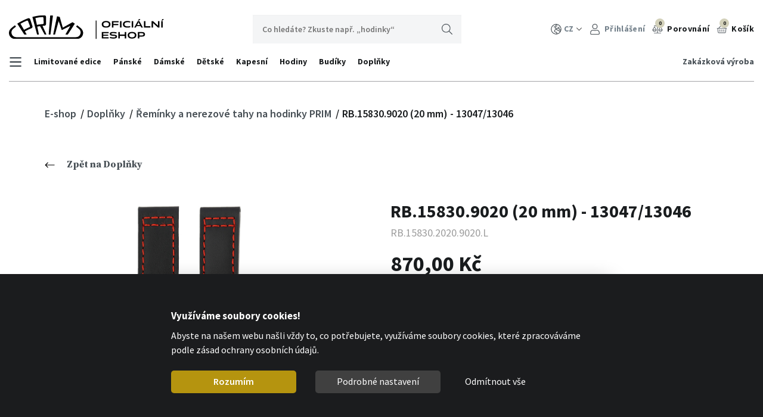

--- FILE ---
content_type: text/html; charset=utf-8
request_url: https://eshop.prim-hodinky.cz/rb-15830-9020-20-mm-13047-13046?variantId=10101
body_size: 10742
content:
<!DOCTYPE html>
<html lang="cs">
<head>
    <meta charset="utf-8">
    <meta http-equiv="X-UA-Compatible" content="IE=edge">
    <meta name="viewport" content="width=device-width, initial-scale=1, shrink-to-fit=no">
        <meta name="description" content="Originální kožený řemínek v černé barvě s červeným prošitím.&amp;nbsp;">
    <meta name="keywords" content="oficiální, e-shop, hodinky, hodiny, budíky, PRIM">
    <meta name="robots" content="index, follow">
    <meta name="author" content="ESMEDIA Interactive">
    <link rel="preconnect" href="https://fonts.gstatic.com" crossorigin>
        <link rel="canonical" href="https://eshop.prim-hodinky.cz/rb-15830-9020-20-mm-13047-13046?variantId=10101">

    <title>RB.15830.9020 (20 mm) - 13047/13046 | Oficiální e-shop výrobce hodinek PRIM</title>
<meta property="og:url" content="https://eshop.prim-hodinky.cz/rb-15830-9020-20-mm-13047-13046?variantId=10101">
<meta property="og:title" content="RB.15830.9020 (20 mm) - 13047/13046">
<meta property="og:description" content="Originální kožený řemínek v černé barvě s červeným prošitím.&amp;nbsp;">
<meta property="og:site_name" content="Oficiální e-shop výrobce hodinek PRIM">
<meta property="og:image" content="https://eshop.prim-hodinky.cz/uploads/variant/10101/pic/6311.jpg">

        <link rel="apple-touch-icon" sizes="144x144" href="/images/favicon-prim/apple-touch-icon.png">
        <link rel="icon" type="image/png" sizes="32x32" href="/images/favicon-prim/favicon-32x32.png">
        <link rel="icon" type="image/png" sizes="16x16" href="/images/favicon-prim/favicon-16x16.png">
        <link rel="manifest" href="/images/favicon-prim/site.webmanifest">
        <link rel="mask-icon" href="/images/favicon-prim/safari-pinned-tab.svg" color="#d3d1ba">
        <link rel="shortcut icon" href="/images/favicon-prim/favicon.ico">
        <meta name="msapplication-TileColor" content="#d3d1ba">
        <meta name="msapplication-config" content="/images/favicon/browserconfig.xml">
        <meta name="theme-color" content="#d3d1ba">
        <meta name="apple-mobile-web-app-title" content="Hodinky Prim">
        <meta name="application-name" content="Hodinky Prim">

        <link rel="stylesheet" href="/FrontModule/dist/appPrim.css?1761826517">

    <link rel="preload" as="style" href="https://fonts.googleapis.com/css?family=Source+Sans+Pro:300,400,600,700&amp;subset=latin-ext&display=fallback">
    <link rel="stylesheet" href="https://fonts.googleapis.com/css?family=Source+Sans+Pro:300,400,600,700&amp;subset=latin-ext&display=fallback" media="print" onload="this.media='all'">
    <noscript>
        <link rel="stylesheet" href="https://fonts.googleapis.com/css?family=Source+Sans+Pro:300,400,600,700&amp;subset=latin-ext&display=fallback">
    </noscript>

    <link rel="preload" as="style" href="https://fonts.googleapis.com/css2?family=Source+Serif+Pro:wght@400;700&display=swap">
    <link rel="stylesheet" href="https://fonts.googleapis.com/css2?family=Source+Serif+Pro:wght@400;700&display=swap" media="print" onload="this.media='all'">
    <noscript>
        <link rel="stylesheet" href="https://fonts.googleapis.com/css2?family=Source+Serif+Pro:wght@400;700&display=swap">
    </noscript>

<div id="snippet--analytics">    <!-- Google Tag Manager -->
    <script>(function(w,d,s,l,i){w[l]=w[l]||[];w[l].push({'gtm.start':
    new Date().getTime(),event:'gtm.js'});var f=d.getElementsByTagName(s)[0],
    j=d.createElement(s),dl=l!='dataLayer'?'&l='+l:'';j.async=true;j.src=
    'https://www.googletagmanager.com/gtm.js?id='+i+dl;f.parentNode.insertBefore(j,f);
    })(window,document,'script','dataLayer','GTM-N7D5DPB2');</script>
    <!-- End Google Tag Manager -->
    <meta name="facebook-domain-verification" content="jrpd83yblwk9k68yc39v36gir4cs6m">
</div>

<div id="snippet--headerScripts">        
</div>
</head>
<body>
    <!-- Google Tag Manager (noscript) -->
    <noscript><iframe src="https://www.googletagmanager.com/ns.html?id=GTM-N7D5DPB2"
    height="0" width="0" style="display:none;visibility:hidden"></iframe></noscript>
    <!-- End Google Tag Manager (noscript) -->

<header class="header">
        <div class="container-fluid">
        <div class="header__main">
                <a class="logo logo--prim" href="/">
                    <svg class="icon">
                        <title>PRIM-HODINKY.cz</title>
                        <use xlink:href="#logoprim"></use>
                    </svg>
                </a>
            <div class="search js-search">
                <form method="get" action="/vyhledavani" id="frm-searchForm">
                    <input placeholder="Co hledáte? Zkuste např. „hodinky“" type="text" name="query" id="frm-searchForm-query" required data-nette-rules='[{"op":":filled","msg":"Položka Vyhledávaná fráze je povinná."}]'>
                    <button class="btn btn-search" type="submit">
                        Hledat
                        <svg class="icon">
                            <use xlink:href="#search"></use>
                        </svg>
                    </button>
<input type="hidden" name="_do" value="searchForm-submit"><!--[if IE]><input type=IEbug disabled style="display:none"><![endif]-->
                </form>
            </div>
            <nav class="nav-user">
<div id="snippet--headerCart">                    <ul>
                        <li class="nav-user__item">
                            <button class="item" type="button" id="dropdownLang" data-toggle="dropdown" aria-haspopup="true" aria-expanded="false">
                                <svg class="icon"><use xlink:href="#lang"></use></svg>CZ<svg class="arrow"><use xlink:href="#abottom"></use></svg>
                            </button>
                            <div class="dropdown-menu" aria-labelledby="dropdownLang">
                                    <a class="dropdown-item" href="/rb-15830-9020-20-mm-13047-13046?lang=sk&amp;do=changeLang&amp;variantId=10101">SK</a>
                                    <a class="dropdown-item" href="/rb-15830-9020-20-mm-13047-13046?lang=pl&amp;do=changeLang&amp;variantId=10101">PL</a>
                                    <a class="dropdown-item" href="/rb-15830-9020-20-mm-13047-13046?lang=hu&amp;do=changeLang&amp;variantId=10101">HU</a>
                                    <a class="dropdown-item" href="/rb-15830-9020-20-mm-13047-13046?lang=en&amp;do=changeLang&amp;variantId=10101">EN</a>
                            </div>
                        </li>
                        <li class="nav-user__item">
                                <a class="item" href="/prihlaseni">
                                    <svg class="icon"><use xlink:href="#user"></use></svg>
                                    Přihlášení
                                </a>
                        </li>
                        <li class="nav-user__item nav-user__item--dark">
                            <a class="item" href="/product/comparison/">
                                <div class="icon-wrapper">
                                    <div class="amount">0</div>
                                    <svg class="icon"><use xlink:href="#comparison"></use></svg>
                                </div>
                                Porovnání
                            </a>
                        </li>
                        <li class="nav-user__item nav-user__item--dark cart-hover-btn">
                            <a class="item pr-0 mr-0" href="/objednavka/kosik">
                                <div class="icon-wrapper">
                                    <div class="amount">0</div>
                                    <svg class="icon"><use xlink:href="#cart"></use></svg>
                                </div>
                                Košík
                            </a>
                            <div class="cart-hover">
                                <a href="/objednavka/kosik">
                                    <svg class="icon">
                                        <use xlink:href="#cart"></use>
                                    </svg>
                                </a>
                                <div class="text">
                                        <span class="price">0,00 Kč</span>
                                    <span class="quantity">Položek: 0</span>
                                </div>
                            </div>
                        </li>
                        <li class="nav-user__item nav-user__item--dark d-block d-lg-none">
                            <button class="item show-search-btn js-show-search-btn">
                                <svg class="icon"><use xlink:href="#search"></use></svg>
                                <div class="close">x</div>
                            </button>
                        </li>
                    </ul>
</div>
            </nav>
            <div class="d-flex d-block d-sm-none">
                <button class="nav-user-link" type="button" data-toggle="modal" data-target="#navUserMobile" aria-controls="navUserMobile" aria-expanded="false" aria-label="Tlačítko navigace">
                    <div class="icon"><span></span><span></span><span></span><span></span></div>
                </button>
                <button class="show-search-btn js-show-search-btn">
                    <svg class="icon"><use xlink:href="#search"></use></svg>
                    <div class="close">x</div>
                </button>
            </div>
            <div class="modal modal--user fade" id="navUserMobile" tabindex="-1" role="dialog" aria-labelledby="navUserMobile" aria-hidden="true">
                <div class="modal-dialog" role="document">
                    <div class="modal-content">
                        <nav class="nav-user-mobile">
                            <ul>
                                <li class="nav-user__item nav-user__item--sm">
                                        <a href="/prihlaseni">
                                            <svg class="icon">
                                                <use xlink:href="#user"></use>
                                            </svg>
                                            Přihlášení
                                        </a>
                                </li>
                                <li class="nav-user__item nav-user__item--sm">
                                    <a href="/objednavka/kosik">
                                        <svg class="icon"><use xlink:href="#cart"></use></svg>Košík
                                    </a>
                                </li>
                                <li class="nav-user__item nav-user__item--sm">
                                    <a href="/product/comparison/">
                                        <svg class="icon"><use xlink:href="#comparison"></use></svg>Porovnání
                                    </a>
                                </li>
                                <li class="nav-user__item">
                                    <button data-toggle="collapse" data-target="#lang-menu-mobile">
                                        <svg class="icon"><use xlink:href="#lang"></use></svg>CZ<svg class="arrow"><use xlink:href="#abottom"></use></svg>
                                    </button>
                                    <ul class="submenu-mobile collapse" id="lang-menu-mobile">
                                            <li><a href="/rb-15830-9020-20-mm-13047-13046?lang=sk&amp;do=changeLang&amp;variantId=10101">SK</a></li>
                                            <li><a href="/rb-15830-9020-20-mm-13047-13046?lang=pl&amp;do=changeLang&amp;variantId=10101">PL</a></li>
                                            <li><a href="/rb-15830-9020-20-mm-13047-13046?lang=hu&amp;do=changeLang&amp;variantId=10101">HU</a></li>
                                            <li><a href="/rb-15830-9020-20-mm-13047-13046?lang=en&amp;do=changeLang&amp;variantId=10101">EN</a></li>
                                    </ul>
                                </li>
                            </ul>
                        </nav>
                        <button class="close" data-dismiss="modal"><svg class="icon"><use xlink:href="#close"></use></svg></button>
                    </div>
                </div>
            </div>
        </div>
        <nav class="nav-categories">
            <button class="nav-categories-link collapsed" type="button" data-toggle="collapse" data-target="#navCategories" aria-controls="navCategories" aria-expanded="false" aria-label="Tlačítko navigace">
                <div class="text">Nabídka produktů</div>
                <svg class="icon">
                    <use xlink:href="#abottom"></use>
                </svg>
            </button>
            <div class="collapse d-md-flex justify-content-between nav-categories-wrapper" id="navCategories">
                <ul class="navbar-nav">
                    <li class="nav-categories__item nav-categories__item--prim">
                        <a class="nav-link nav-link-collapse collapsed" href="" data-target="#navCategoriesSubmenu-500" draggable="false">
                            <svg class="bars"><use xlink:href="#bars"></use></svg>
                        </a>
                        <div class="submenu" id="navCategoriesSubmenu-500" data-parent="#navCategories">
                            <div class="title title--nolink">Firma</div>
                            <ul>
                                <li class="submenu-item"><a href="/informace/o-nas">O nás</a></li>
                                <li class="submenu-item"><a href="/informace/zakazkova-vyroba">Zakázková výroba</a></li>
                                <li class="submenu-item"><a href="/informace/kontakt">Kontakt</a></li>
                                <li class="submenu-item"><a href="/informace/katalogy">Katalogy</a></li>
                            </ul>
                            <div class="triangle-top"></div>
                        </div>
                    </li>
                        <li class="nav-categories__item nav-categories__item--prim">
                                <a class="nav-link" draggable="false" href="/kategorie/limitovane-edice-prim">
                                    Limitované edice
                                </a>
                        </li>
                        <li class="nav-categories__item nav-categories__item--prim">
                                <a class="nav-link nav-link-collapse collapsed" data-target="#navCategoriesSubmenu-2" draggable="false" href="/kategorie/panske">
                                    Pánské
                                </a>
                                <div class="submenu" id="navCategoriesSubmenu-2" data-parent="#navCategories">
                                    <div class="submenu-row">
                                            <div class="submenu-col submenu-col--prim">
                                                <div class="title">
                                                    <a href="/kategorie/klasicke-panske">
                                                        Klasické pánské
                                                    </a>
                                                </div>
                                            </div>
                                            <div class="submenu-col submenu-col--prim">
                                                <div class="title">
                                                    <a href="/kategorie/chronografy">
                                                        Chronografy
                                                    </a>
                                                </div>
                                            </div>
                                            <div class="submenu-col submenu-col--prim">
                                                <div class="title">
                                                    <a href="/kategorie/sportovni-panske">
                                                        Sportovní pánské
                                                    </a>
                                                </div>
                                            </div>
                                            <div class="submenu-col submenu-col--prim">
                                                <div class="title">
                                                    <a href="/kategorie/automaty">
                                                        Automaty
                                                    </a>
                                                </div>
                                            </div>
                                            <div class="submenu-col submenu-col--prim">
                                                <div class="title">
                                                    <a href="/kategorie/panske-hodinky-prim-manufacture">
                                                        PRIM Manufacture
                                                    </a>
                                                </div>
                                            </div>
                                    </div>
                                    <a class="top-category-mobile px-0 px-md-3" href="/kategorie/panske">
                                        Všechny <span>Pánské</span>
                                    </a>
                                    <div class="triangle-top"></div>
                                </div>
                        </li>
                        <li class="nav-categories__item nav-categories__item--prim">
                                <a class="nav-link nav-link-collapse collapsed" data-target="#navCategoriesSubmenu-3" draggable="false" href="/kategorie/damske">
                                    Dámské
                                </a>
                                <div class="submenu" id="navCategoriesSubmenu-3" data-parent="#navCategories">
                                    <div class="submenu-row">
                                            <div class="submenu-col submenu-col--prim">
                                                <div class="title">
                                                    <a href="/kategorie/klasicke-damske">
                                                        Klasické dámské
                                                    </a>
                                                </div>
                                            </div>
                                            <div class="submenu-col submenu-col--prim">
                                                <div class="title">
                                                    <a href="/kategorie/modni">
                                                        Módní
                                                    </a>
                                                </div>
                                            </div>
                                            <div class="submenu-col submenu-col--prim">
                                                <div class="title">
                                                    <a href="/kategorie/sportovni-damske">
                                                        Sportovní dámské
                                                    </a>
                                                </div>
                                            </div>
                                            <div class="submenu-col submenu-col--prim">
                                                <div class="title">
                                                    <a href="/kategorie/luxusni">
                                                        Luxusní
                                                    </a>
                                                </div>
                                            </div>
                                            <div class="submenu-col submenu-col--prim">
                                                <div class="title">
                                                    <a href="/kategorie/damske-hodinky-prim-manufacture">
                                                        PRIM Manufacture
                                                    </a>
                                                </div>
                                            </div>
                                    </div>
                                    <a class="top-category-mobile px-0 px-md-3" href="/kategorie/damske">
                                        Všechny <span>Dámské</span>
                                    </a>
                                    <div class="triangle-top"></div>
                                </div>
                        </li>
                        <li class="nav-categories__item nav-categories__item--prim">
                                <a class="nav-link" draggable="false" href="/kategorie/detske-hodinky-prim">
                                    Dětské
                                </a>
                        </li>
                        <li class="nav-categories__item nav-categories__item--prim">
                                <a class="nav-link nav-link-collapse collapsed" data-target="#navCategoriesSubmenu-5" draggable="false" href="/kategorie/kapesni-hodinky-prim">
                                    Kapesní
                                </a>
                                <div class="submenu" id="navCategoriesSubmenu-5" data-parent="#navCategories">
                                    <div class="submenu-row">
                                            <div class="submenu-col submenu-col--prim">
                                                <div class="title">
                                                    <a href="/kategorie/bateriove-kapesni-hodinky-prim">
                                                        Quartzové kapesní hodinky
                                                    </a>
                                                </div>
                                            </div>
                                            <div class="submenu-col submenu-col--prim">
                                                <div class="title">
                                                    <a href="/kategorie/mechanicke-kapesni-hodinky-prim">
                                                        Mechanické kapesní hodinky
                                                    </a>
                                                </div>
                                            </div>
                                            <div class="submenu-col submenu-col--prim">
                                                <div class="title">
                                                    <a href="/kategorie/mechanicke-stopky">
                                                        Mechanické stopky
                                                    </a>
                                                </div>
                                            </div>
                                    </div>
                                    <a class="top-category-mobile px-0 px-md-3" href="/kategorie/kapesni-hodinky-prim">
                                        Všechny <span>Kapesní</span>
                                    </a>
                                    <div class="triangle-top"></div>
                                </div>
                        </li>
                        <li class="nav-categories__item nav-categories__item--prim">
                                <a class="nav-link nav-link-collapse collapsed" data-target="#navCategoriesSubmenu-6" draggable="false" href="/kategorie/nastenne-hodiny-prim">
                                    Hodiny
                                </a>
                                <div class="submenu" id="navCategoriesSubmenu-6" data-parent="#navCategories">
                                    <div class="submenu-row">
                                            <div class="submenu-col submenu-col--prim">
                                                <div class="title">
                                                    <a href="/kategorie/originalni-nastenne-hodiny-prim">
                                                        Nástěnné
                                                    </a>
                                                </div>
                                            </div>
                                            <div class="submenu-col submenu-col--prim">
                                                <div class="title">
                                                    <a href="/kategorie/kyvadlove-nastenne-hodiny-prim">
                                                        Kyvadlové
                                                    </a>
                                                </div>
                                            </div>
                                            <div class="submenu-col submenu-col--prim">
                                                <div class="title">
                                                    <a href="/kategorie/sloupove-hodiny-prim">
                                                        Sloupové
                                                    </a>
                                                </div>
                                            </div>
                                            <div class="submenu-col submenu-col--prim">
                                                <div class="title">
                                                    <a href="/kategorie/designove-hodiny-prim-2">
                                                        Designové
                                                    </a>
                                                </div>
                                            </div>
                                            <div class="submenu-col submenu-col--prim">
                                                <div class="title">
                                                    <a href="/kategorie/kukackove-hodiny-prim">
                                                        Kukačky
                                                    </a>
                                                </div>
                                            </div>
                                            <div class="submenu-col submenu-col--prim">
                                                <div class="title">
                                                    <a href="/kategorie/stolni-hodiny-prim">
                                                        Stolní
                                                    </a>
                                                </div>
                                            </div>
                                    </div>
                                    <a class="top-category-mobile px-0 px-md-3" href="/kategorie/nastenne-hodiny-prim">
                                        Všechny <span>Hodiny</span>
                                    </a>
                                    <div class="triangle-top"></div>
                                </div>
                        </li>
                        <li class="nav-categories__item nav-categories__item--prim">
                                <a class="nav-link" draggable="false" href="/kategorie/prim-budiky">
                                    Budíky
                                </a>
                        </li>
                        <li class="nav-categories__item nav-categories__item--prim">
                                <a class="nav-link nav-link-collapse collapsed" data-target="#navCategoriesSubmenu-8" draggable="false" href="/kategorie/doplnky-prim">
                                    Doplňky
                                </a>
                                <div class="submenu" id="navCategoriesSubmenu-8" data-parent="#navCategories">
                                    <div class="submenu-row">
                                            <div class="submenu-col submenu-col--sm submenu-col--prim">
                                                <div class="title">
                                                    <a href="/kategorie/reminky-a-nerezove-tahy-na-hodinky-prim">
                                                        Řemínky
                                                    </a>
                                                </div>
                                            </div>
                                            <div class="submenu-col submenu-col--sm submenu-col--prim">
                                                <div class="title">
                                                    <a href="/kategorie/retizky-na-kapesni-hodinky-prim">
                                                        Řetízky na kapesní hodinky
                                                    </a>
                                                </div>
                                            </div>
                                            <div class="submenu-col submenu-col--sm submenu-col--prim">
                                                <div class="title">
                                                    <a href="/kategorie/krabicky-na-hodinky-prim">
                                                        Krabičky
                                                    </a>
                                                </div>
                                            </div>
                                            <div class="submenu-col submenu-col--sm submenu-col--prim">
                                                <div class="title">
                                                    <a href="/kategorie/natahovace-na-hodinky-prim">
                                                        Natahovače
                                                    </a>
                                                </div>
                                            </div>
                                            <div class="submenu-col submenu-col--sm submenu-col--prim">
                                                <div class="title">
                                                    <a href="/kategorie/stojany-na-hodinky-2">
                                                        Stojany na hodinky
                                                    </a>
                                                </div>
                                            </div>
                                            <div class="submenu-col submenu-col--sm submenu-col--prim">
                                                <div class="title">
                                                    <a href="/kategorie/lupy">
                                                        Lupy
                                                    </a>
                                                </div>
                                            </div>
                                            <div class="submenu-col submenu-col--sm submenu-col--prim">
                                                <div class="title">
                                                    <a href="/kategorie/nerezove-sperky-prim">
                                                        PRIM Steel
                                                    </a>
                                                </div>
                                            </div>
                                            <div class="submenu-col submenu-col--sm submenu-col--prim">
                                                <div class="title">
                                                    <a href="/kategorie/darkove-predmety-prim">
                                                        Dárkové předměty
                                                    </a>
                                                </div>
                                            </div>
                                            <div class="submenu-col submenu-col--sm submenu-col--prim">
                                                <div class="title">
                                                    <a href="/kategorie/darkove-poukazy-prim">
                                                        Dárkové poukazy
                                                    </a>
                                                </div>
                                            </div>
                                            <div class="submenu-col submenu-col--sm submenu-col--prim">
                                                <div class="title">
                                                    <a href="/kategorie/prim-spony-na-hodinky">
                                                        Spony
                                                    </a>
                                                </div>
                                            </div>
                                            <div class="submenu-col submenu-col--sm submenu-col--prim">
                                                <div class="title">
                                                    <a href="/kategorie/baterie-do-hodinek-a-hodin-1">
                                                        Baterie
                                                    </a>
                                                </div>
                                            </div>
                                    </div>
                                    <a class="top-category-mobile px-0 px-md-3" href="/kategorie/doplnky-prim">
                                        Všechny <span>Doplňky</span>
                                    </a>
                                    <div class="triangle-top"></div>
                                </div>
                        </li>
                </ul>
                <ul class="navbar-nav">
                    <li class="nav-categories__item nav-categories__item--right">
                        <a class="nav-link" href="/informace/zakazkova-vyroba">Zakázková výroba</a>
                    </li>
                </ul>
            </div>
        </nav>
    </div>
</header>

<main>
<nav class="breadcrumbs">
    <div class="container-fluid">
        <div class="wrapper">
            <ul class="breadcrumbs__ul">
                    <li>
                        <a href="/">
                            E-shop
                        </a>
                    </li>
                    <li>
                        <a href="/kategorie/doplnky-prim">
                            Doplňky
                        </a>
                    </li>
                    <li>
                        <a href="/kategorie/reminky-a-nerezove-tahy-na-hodinky-prim">
                            Řemínky a nerezové tahy na hodinky PRIM
                        </a>
                    </li>
                    <li>
                            RB.15830.9020 (20 mm) - 13047/13046
                    </li>
            </ul>
        </div>
    </div>
</nav><section class="product-detail" itemscope itemtype="https://schema.org/Product">
    <div class="container-fluid">
        <div class="row">
                <div class="col-lg-12 mb-5">
                    <a class="btn-back" href="/kategorie/doplnky-prim"><svg class="icon"><use xlink:href="#aleft"></use></svg>Zpět na Doplňky</a>
                </div>
            <div class="col-lg-6 mb-6">
<div id="snippet--gallery">                    <div class="product-detail__gallery js-detail-gallery">
                        <div class="wrapper">
                                <div class="main">
                                    <a href="/uploads/variant/10101/pic/6311.jpg" title="9020" class="js-magnific-item">
                                        <img itemprop="image" src="/uploads/variant/10101/pic/6311.jpg" alt="9020">
                                    </a>
                                </div>
                                <div class="thumbs">
                                    <div class="swiper-pagination swiper-gallery-pagination"></div>
                                    <div class="thumbs-wrapper">
                                        <div class="swiper swiper-gallery">
                                            <div class="swiper-wrapper">
                                                <div class="item swiper-slide">
                                                    <a href="/uploads/variant/10101/pic/6312.jpg" title="6312" class="js-magnific-item">
                                                        <img src="/images/248x186/variant/10101/6312.jpg" alt="6312">
                                                    </a>
                                                </div>
                                                <div class="item swiper-slide">
                                                    <a href="/uploads/variant/10101/pic/6310.jpg" title="6310" class="js-magnific-item">
                                                        <img src="/images/248x186/variant/10101/6310.jpg" alt="6310">
                                                    </a>
                                                </div>
                                            </div>
                                        </div>
                                        <div class="swiper-navigation swiper-gallery-prev"><svg class="icon"><use xlink:href="#aleft2"></use></svg></div>
                                        <div class="swiper-navigation swiper-gallery-next"><svg class="icon"><use xlink:href="#aright2"></use></svg></div>
                                    </div>
                                </div>
                        </div>
                    </div>
</div>
            </div>
            <div class="col-lg-6 mb-4">
                <div class="product-detail__head mb-6">
                    <div class="product-head-wrapper product-head-wrapper--prim">
<div id="snippet--variantCode">                            <h1 itemprop="name" class="h1--prim">
                                RB.15830.9020 (20 mm) - 13047/13046
                            </h1>
                            <div class="product-code" itemprop="productID">RB.15830.2020.9020.L</div>
</div>
                        <div class="d-sm-flex justify-content-between align-items-center" itemprop="offers" itemscope itemtype="https://schema.org/Offer">
<div id="snippet--totalStockAvailability">                                <div class="price" itemprop="price" content="870"><strong>870,00 Kč</strong></div>
                                <link itemprop="priceCurrency" content="Kč">
                                <div class="mb-4">
                                        <p class="availability mb-0">
                                                Skladem
                                        </p>
                                        <link itemprop="availability" href="http://schema.org/InStock">
                                        <p class="free-delivery">Doprava zdarma od: 3 500 Kč</p>
                                </div>
</div>
                        </div>
                        <div class="description" itemprop="description">
                            Originální kožený řemínek v černé barvě s červeným prošitím.&nbsp;
                        </div>
<div id="snippet--variantPicker">                                <div class="d-sm-flex align-items-center mb-4 variants-wrapper">
                                    <div class="heading">Další varianty</div>
                                    <div class="variants-wrapper-2">
                                        <div class="swiper-navigation swiper-variants-prev"><svg class="icon"><use xlink:href="#aleft2"></use></svg></div>
                                        <div class="swiper swiper-variants variants">
                                            <div class="swiper-wrapper">
                                                    <button class="swiper-slide variants-item active" data-toggle="popover" data-placement="top" data-content="černá/červená (9020)" data-value="10101">
                                                        <img src="/images/110x160/variant/10101/6311.jpg" alt="10101">
                                                    </button>
                                            </div>
                                        </div>
                                        <div class="swiper-navigation swiper-variants-next"><svg class="icon"><use xlink:href="#aright2"></use></svg></div>
                                    </div>
                                </div>
</div>
                            <div class="d-sm-flex align-items-center mb-4">
                                <div class="heading">Zvolte velikost</div>
                                <div class="col">
                                    <div class="product-variant">
                                        <div class="dropdown dropdown--product-variant">
                                            <button class="btn-product-variant dropdown-toggle" type="button" id="productVariant" data-toggle="dropdown" aria-haspopup="true" aria-expanded="false">
                                                <div class="btn-product-variant-title">
                                                    <strong class="code">RB.15830.2020.9020.L</strong>
                                                    <span class="meta">šířka 20 mm, černá/červená (9020)</span>
                                                </div>
                                            </button>
                                            <div class="dropdown-menu dropdown-menu--product-variant" aria-labelledby="productVariant">
                                                        <button class="dropdown-item dropdown-item--product-variant" data-value="10000">
                                                            <strong class="code">RB.15830.2020.3000.L</strong>
                                                            <span class="meta">šířka 20 mm, modrá/bílá (3000)</span>
                                                        </button>
                                                        <button class="dropdown-item dropdown-item--product-variant" data-value="10001">
                                                            <strong class="code">RB.15830.2020.9000.L</strong>
                                                            <span class="meta">šířka 20 mm, černá/bílá (9000)</span>
                                                        </button>
                                                        <button class="dropdown-item dropdown-item--product-variant" data-value="10101">
                                                            <strong class="code">RB.15830.2020.9020.L</strong>
                                                            <span class="meta">šířka 20 mm, černá/červená (9020)</span>
                                                        </button>
                                            </div>
                                        </div>
                                    </div>
                                </div>
                            </div>
<div id="snippet--minimumPurchaseCount">                                <div class="d-sm-flex align-items-center mb-4">
                                    <div class="heading">Množství</div>
                                    <div class="col">
                                        <div class="product-quantity">
                                            <div class="quantity-btn dec">
                                                <svg class="icon">
                                                    <use xlink:href="#minus"></use>
                                                </svg>
                                            </div>

    <input id="product-quantity" type="number" class="quantity-input" id="addToCartAmount"
           min="1"
           max="9"
           data-warning-max="Vámi zvolený počet kusů byl změněn dle aktuální skladové dostupnosti, vámi zadané množství nemáme skladem. V případě, že máte zájem o větší počet kusů, kontaktujte prosím naše obchodní oddělení."
           data-warning-min="Vámi zvolený počet kusů byl změněn, vámi zadané množství je nižší než minimální odběr." value="1">
                                            <div class="quantity-btn inc">
                                                <svg class="icon">
                                                    <use xlink:href="#plus"></use>
                                                </svg>
                                            </div>
                                        </div>
                                    </div>
                                </div>
</div>
<div id="snippet--addToCart">                            <div class="d-flex flex-wrap">
                                    <button class="btn btn-primary mr-2 mb-2" id="addToCart" rel="nofollow">Koupit</button>
                                <a class="ajax btn btn-outline mr-2 mb-2" rel="nofollow" href="/rb-15830-9020-20-mm-13047-13046?compareVariantId=10101&amp;do=addToComparison&amp;variantId=10101">Porovnat</a>
                                <a class="ajax btn btn-outline mb-2" data-naja-history="off" href="/rb-15830-9020-20-mm-13047-13046?type=question&amp;do=openModal&amp;variantId=10101">Zaslat dotaz</a>
                            </div>
</div>
                    </div>
                </div>
                <div class="product-detail__detail">
                        <div class="detail-wrapper-1">
                            <button class="heading collapsed" type="button" data-toggle="collapse" data-target="#collapse-specifikace" aria-expanded="false" aria-controls="collapse-specifikace">
                                <h2>Specifikace</h2>
                                <div class="collapse-more">
                                    <svg class="arrow"><use xlink:href="#abottom"></use></svg>
                                    Více
                                </div>
                            </button>
                            <div class="collapse" id="collapse-specifikace">
                                <div class="detail-wrapper-2">
<div id="snippet--params">                                            <div class="row table-specification">
                                                    <div class="col-6 mb-2">
                                                        <strong>Materiál řemínku
                                                        </strong><br>
                                                            Kůže
                                                    </div>
                                                    <div class="col-6 mb-2">
                                                        <strong>Šířka řemínku na hodinkách
                                                        </strong><br>
                                                            20 mm
                                                    </div>
                                                    <div class="col-6 mb-2">
                                                        <strong>Šířka řemínku na sponě
                                                        </strong><br>
                                                            20 mm
                                                    </div>
                                                    <div class="col-6 mb-2">
                                                        <strong>Barva spony
                                                        </strong><br>
                                                            Stříbrná (70)
                                                    </div>
                                                    <div class="col-6 mb-2">
                                                        <strong>Délka řemínku
                                                        </strong><br>
                                                            L
                                                    </div>
                                                    <div class="col-6 mb-2">
                                                        <strong>Barva řemínku
                                                        </strong><br>
                                                            Černá (90)
                                                    </div>
                                                    <div class="col-6 mb-2">
                                                        <strong>Typ zapínání
                                                        </strong><br>
                                                            Klasické na trn
                                                    </div>
                                                    <div class="col-6 mb-2"><strong>Kód produktu</strong><br>RB.15830.2020.9020.L</div>
                                            </div>
</div>
                                </div>
                            </div>
                        </div>
                        <div class="detail-wrapper-1">
                            <button class="heading collapsed" type="button" data-toggle="collapse" data-target="#collapse-doprava" aria-expanded="false" aria-controls="collapse-doprava">
                                <h2>Doprava</h2>
                                <div class="collapse-more">
                                    <svg class="arrow"><use xlink:href="#abottom"></use></svg>
                                    Více
                                </div>
                            </button>
                            <div class="collapse" id="collapse-doprava">
                                <div class="detail-wrapper-2 text-sm">
                                    <p>Nabízíme svým zákazníkům přepravu objednaného zboží Českou poštou, soukromými přepravci a nebo osobní vyzvednutí na podnikové prodejně. Je zcela na Vás, jakou dopravu zvolíte, všichni naši partneři Vám zboží doručí na vybranou adresu. Děkujeme Vám za nákup zboží.</p>
                                </div>
                            </div>
                        </div>
                    </div>
                </div>
            </div>
        </div>
    </div>
</section>


<section class="product-list product-list--recommended product-list--recommended-detail">
    <div class="container-fluid">
<div class="product-list-main">
        <h2 class="h2--recommended"><span>Mohlo by vás zajímat</span></h2>
    <div class="row">
                <article class="product-list__item product-list__item--hover  col-lg-3 col-md-4 col-sm-6 product-list__item--recommended">
                    <div class="item-wrapper">
                        <a href="/prim-orlik-ii-c?variantId=20962">
                            <div class="thumb">
                                <img class="thumb-img" src="/images/250x300/variant/20962/l01p-18034-98-185-446-00-3-1.png" srcset="/images/250x300/variant/20962/l01p-18034-98-185-446-00-3-1.png 1x, /images/500x600/variant/20962/l01p-18034-98-185-446-00-3-1.png 2x" loading="lazy" width="250" height="300" alt="PRIM Orlík II C">
                                    <div class="hover">
                                        <img src="/images-crop/300x360/variant/20962/l01p-18034-98-185-446-00-3-2.jpg" alt="PRIM Orlík II C" class="hover">
                                    </div>
                            </div>

                            <h3 class="item-heading"><strong>PRIM Orlík II C</strong></h3>
                            <div class="code">L01P.18034.A.98-185-446-00-1</div>
                            <div class="price">
                                89 900,00 Kč
                            </div>
                        </a>
                    </div>
                </article>
                <article class="product-list__item product-list__item--hover  col-lg-3 col-md-4 col-sm-6 product-list__item--recommended">
                    <div class="item-wrapper">
                        <a href="/prim-linea-ii-40-q?variantId=20990">
                            <div class="thumb">
                                <img class="thumb-img" src="/images/250x300/variant/20990/w01p-13262-a.png" srcset="/images/250x300/variant/20990/w01p-13262-a.png 1x, /images/500x600/variant/20990/w01p-13262-a.png 2x" loading="lazy" width="250" height="300" alt="PRIM Linea II 40 Q">
                                    <div class="hover">
                                        <img src="/images-crop/300x360/variant/20990/w01p-13262-a-9.jpg" alt="PRIM Linea II 40 Q" class="hover">
                                    </div>
                            </div>

                            <h3 class="item-heading"><strong>PRIM Linea II 40 Q - A</strong></h3>
                            <div class="code">W01P.13262.A</div>
                            <div class="price">
                                8 900,00 Kč
                            </div>
                        </a>
                    </div>
                </article>
                <article class="product-list__item product-list__item--hover  col-lg-3 col-md-4 col-sm-6 product-list__item--recommended">
                    <div class="item-wrapper">
                        <a href="/prim-linea-ii-40-q?variantId=20991">
                            <div class="thumb">
                                <img class="thumb-img" src="/images/250x300/variant/20991/w01p-13262-b.png" srcset="/images/250x300/variant/20991/w01p-13262-b.png 1x, /images/500x600/variant/20991/w01p-13262-b.png 2x" loading="lazy" width="250" height="300" alt="PRIM Linea II 40 Q">
                                    <div class="hover">
                                        <img src="/images-crop/300x360/variant/20991/w01p-13262-b-9.jpg" alt="PRIM Linea II 40 Q" class="hover">
                                    </div>
                            </div>

                            <h3 class="item-heading"><strong>PRIM Linea II 40 Q - B</strong></h3>
                            <div class="code">W01P.13262.B</div>
                            <div class="price">
                                8 900,00 Kč
                            </div>
                        </a>
                    </div>
                </article>
                <article class="product-list__item product-list__item--hover  col-lg-3 col-md-4 col-sm-6 product-list__item--recommended">
                    <div class="item-wrapper">
                        <a href="/prim-linea-ii-40-q?variantId=20992">
                            <div class="thumb">
                                <img class="thumb-img" src="/images/250x300/variant/20992/w01p-13262-c.png" srcset="/images/250x300/variant/20992/w01p-13262-c.png 1x, /images/500x600/variant/20992/w01p-13262-c.png 2x" loading="lazy" width="250" height="300" alt="PRIM Linea II 40 Q">
                                    <div class="hover">
                                        <img src="/images-crop/300x360/variant/20992/w01p-13262-c-9.jpg" alt="PRIM Linea II 40 Q" class="hover">
                                    </div>
                            </div>

                            <h3 class="item-heading"><strong>PRIM Linea II 40 Q - C</strong></h3>
                            <div class="code">W01P.13262.C</div>
                            <div class="price">
                                8 900,00 Kč
                            </div>
                        </a>
                    </div>
                </article>
    </div>
</div>
    </div>
</section>

<script src="/FrontModule/dist/detail.js?1761826517"></script>
<script>
    document.querySelectorAll('.product-detail__head .variants-item').forEach(function(item) {
        item.addEventListener('click', function(e) {
            let id = item.getAttribute('data-value');
            document.body.style.cursor = 'wait';
            changeVariant(id, item);
            setUrlVariantId(id);
            variantClicked = true;
        });
    });
</script>
</main>

<footer class="footer">
    <div class="footer__links">
        <div class="container">
            <div class="row">
                <div class="col-lg-2 col-sm-6 mb-5 mb-md-0">
                    <div class="title">MPM-QUALITY, a. s.</div>
                    <p>Příborská 1473<br>738 02 Frýdek-Místek<br>Česká republika</p>
                </div>
                <div class="col-lg-2 col-sm-6 mb-5 mb-md-0">
                    <div class="title">Firma</div>
                    <ul class="footer-menu">
                            <li><a href="/informace/o-nas">O nás</a></li>
                            <li><a href="/informace/zakazkova-vyroba">Zakázková výroba</a></li>
                            <li><a href="/informace/katalogy">Katalogy</a></li>
                            <li><a href="/informace/kontakt">Kontakt</a></li>
                    </ul>
                </div>
                <div class="col-lg-2 col-sm-6 mb-5 mb-md-0">
                    <div class="title">E-shop</div>
                    <ul class="footer-menu">
                            <li><a href="/informace/obchodni-podminky">Obchodní podmínky</a></li>
                            <li><a href="/registrace">Registrace</a></li>
                            <li><a href="/informace/reklamacni-rad">Reklamační řád</a></li>
                            <li><a href="/informace/vraceni-zbozi">Vrácení zboží</a></li>
                            <li><a href="/informace/udrzba-hodinek-a-hodin">Údržba hodinek</a></li>
                            <li><a href="/informace/ochrana-osobnich-udaju">Ochrana osobních údajů</a></li>
                            <li><a href="/informace/prohlaseni-o-cookies">Prohlášení o cookies</a></li>
                    </ul>
                </div>
                <div class="col-lg-6">
                        <div class="row">
                            <div class="col-lg-6 mt-5 mt-lg-4 text-center">
                                <svg class="logo-prim">
                                    <use xlink:href="#logoPrimWhite"></use>
                                </svg>
                            </div>
                            <div class="col-lg-6 mt-5 mt-lg-4 text-center">
                                <svg class="logo-czechTeam">
                                    <use xlink:href="#primCzechTeam"></use>
                                </svg>
                            </div>
                            <div class="col-lg-6 offset-lg-6 mt-5 mt-lg-4 text-center">
                                <img src="/images/czech-made.png" alt="" class="m-3 img-fluid">
                            </div>
                        </div>
                </div>
            </div>
        </div>
    </div>
    <div class="footer__copy">
        <div class="container">
            <div class="d-sm-flex justify-content-between align-items-center">
                <p>MPM Quality 2026</p>
                <a href="https://esmedia.cz/">with<svg class="icon"><use xlink:href="#heart"></use></svg>by esmedia</a>
            </div>
        </div>
    </div>
</footer>

<script src="/FrontModule/dist/vendor.js?1767781856"></script>
    <script src="/FrontModule/dist/appPrim.js?1752045515"></script>


<script>
function getCookie(name) {
  const value = `; ${document.cookie}`;
  const parts = value.split(`; ${name}=`);
  if (parts.length === 2) return parts.pop().split(';').shift();
}
</script>
<script>
    window.addEventListener('load', function(){
        var cc = initCookieConsent();
        cc.run({
            current_lang: 'cs',
            autoclear_cookies: true,
            page_scripts: true,
            onFirstAction: function (user_preferences, cookie) {
                naja.makeRequest(
                    'POST',
                    "/rb-15830-9020-20-mm-13047-13046?do=saveConsentToDb&variantId=10101",
                    {
                        levels: user_preferences.accepted_categories.toString(),
                    },
                    {
                        history: false,
                    }
                );
            },
            onAccept: function() {
                dataLayer.push('consent', 'update', {
                    'analytics_storage': cc.allowedCategory('analytics') ? 'granted' : 'denied',
                    'ad_storage': cc.allowedCategory('marketing') ? 'granted' : 'denied',
                    'ad_user_data': cc.allowedCategory('marketing') ? 'granted' : 'denied',
                    'ad_personalization': cc.allowedCategory('marketing') ? 'granted' : 'denied',
                });
            },
            languages: {
                'cs': {
                    consent_modal: {
                        title: "Využíváme soubory cookies!",
                        description: "Abyste na našem webu našli vždy to, co potřebujete, využíváme soubory cookies, které zpracováváme podle zásad ochrany osobních údajů.",
                        swap_buttons: false,
                        primary_btn: {
                            text: "Rozumím",                            
                            role: 'accept_all'
                        },
                        secondary_btn: {
                            text: "Podrobné nastavení", 
                            role: 'c_settings'
                        }
                    },
                    settings_modal: {
                        title: "Předvolby souborů cookies",
                        save_settings_btn: "Uložit nastavení",
                        accept_all_btn: "Přijmout vše",
                        reject_all_btn: "Odmítnout vše",
                        close_btn_label: "Zavřít",
                        cookie_table_headers: [
                            { col1: "Název" },
                            { col2: "Doména" },
                            { col3: "Trvanlivost" },
                            { col4: "Popis" }
                        ],
                        blocks: [
                            {
                                title: "Využití souborů cookies" + ' 📢',
                                description: "Abyste na našem webu našli vždy to, co potřebujete, využíváme soubory cookies, které zpracováváme podle zásad ochrany osobních údajů."
                            }, {
                                title: "Technické cookies",
                                description: "Tyto cookies soubory jsou nutné pro správné fungování webu. Bez těchto cookies by web nefungoval správně, proto u nich nevyžadujeme Váš souhlas.",
                                toggle: {
                                    value: 'necessary',
                                    enabled: true,
                                    readonly: true
                                },
                                cookie_table: [
                                    {
                                        col1: 'PHPSESSID',
                                        col2: 'www.mpm-time.cz',
                                        col3: "14 dní",
                                        col4: "Nativní cookie soubor všech PHP aplikací, nutné pro správné fungování filtrů a přihlašení uživatelů.",
                                    },
                                    {
                                        col1: 'cc_cookie',
                                        col2: '.mpm-time.cz',
                                        col3: "1 hodina",
                                        col4: "Cookie soubor nutný pro uchování informace o souhlasu s uchováváním cookies.",
                                    },
                                ]
                            }, {
                                title: "Analytické cookies",
                                description: "Analytické cookies nám pomohou lépe chápat chování uživatelů a zlepšovat služby pro naše návštěvníky.",
                                toggle: {
                                    value: 'analytics',
                                    enabled: false,
                                    readonly: false
                                },
                            }, {
                                title: "Marketingové cookies",
                                description: "Díky marketingovým cookies vám zobrazíme jen ty reklamy, které vás skutečně zajímají.",
                                toggle: {
                                    value: 'marketing',
                                    enabled: false,
                                    readonly: false
                                },
                            }
                        ]
                    }
                }
            }
        });
    });
</script>
<script>
    window.addEventListener('load', function() {        
        let r = document.createElement('button');        
        r.setAttribute('id','c-p-bn');
        r.setAttribute('class','c-bn c_link decline-custom');     
        r.innerHTML = "Odmítnout vše";
        r.setAttribute('data-cc', 'c-settings');
        r.addEventListener('click', () => {
                document.querySelector('#s-rall-bn').click()
        });
        let c = document.querySelector('#c-bns');
        if(c) {
            c.insertAdjacentElement('beforeend', r);
        }
    });
</script>
<div id="snippet--modal"></div>
<div id="snippet--scripts">        <script src="/FrontModule/dist/productQuantity.js?1752045517"></script>
    <script>
        /* magnific */
        $('.js-detail-gallery').magnificPopup({
            delegate: '.js-magnific-item',
            type: 'image',
            gallery: {
                enabled: true,
                tCounter: '%curr% / %total%'
            },
            image: {
                titleSrc: function(item) {
                    return item.el.attr('title') + ' &middot; <a class="image-source-link" href="'+item.el.attr('href')+'" target="_blank">"stáhnout obrázek"</a>';
                }
            },
        });

        $('.js-detail-gallery-customization').magnificPopup({
            delegate: '.js-magnific-item',
            type: 'image',
            gallery: {
                enabled: true,
                tCounter: '%curr% / %total%'
            }
        });

        document.querySelectorAll('.dropdown-item--product-variant').forEach(option => {
            option.addEventListener('click', function() {
                let variantId = this.getAttribute('data-value');
                window.location = "/rb-15830-9020-20-mm-13047-13046?do=redirectToSizeVariant&variantId=10101" + '&sizeId=' + variantId;
            })
        })

        /* $('#sizeVariants').on('change', function () {
            let variantId = $(this).val();
            window.location = "/rb-15830-9020-20-mm-13047-13046?do=redirectToSizeVariant&variantId=10101" + '&sizeId=' + variantId;
        }); */

        function setUrlVariantId(variantId) {
            let url = new URL(document.URL);
            let queryString = url.search;
            let searchParams = new URLSearchParams(queryString);
            searchParams.set('variantId', variantId);
            url.search = searchParams.toString();
            var newUrl = url.toString();
            history.replaceState('', '', newUrl);
        }

        function changeVariant(variantId, item) {
            // console.log('variantId', variantId);
            naja.makeRequest(
                'POST',
                    "/rb-15830-9020-20-mm-13047-13046?do=changeVariant&variantId=10101",
                {
                    idVariant: variantId
                },
                {
                    history: false,
                }
            ).then(function (response) {
                window.changeVariant2(variantId, item)
            });
        };

        /* add to cart */
        $('#addToCart').on('click', function() {
            var amount = $('#product-quantity').val();
            var idVariant = 10101;
            addToCart(amount, idVariant);
            $('#product-quantity').val($('#product-quantity').attr('min'));
        });
        
        function uniqid(prefix = "", random = false) {
            const sec = Date.now() * 1000 + Math.random() * 1000;
            const id = sec.toString(16).replace(/\./g, "").padEnd(14, "0");
            return `${prefix}${id}${random ? `.${Math.trunc(Math.random() * 100000000)}`:""}`;
        }
        
        function addToCart(amount, idVariant) {
            const capiEventId = uniqid("", true)
            naja.makeRequest(
                'POST',
                    "/rb-15830-9020-20-mm-13047-13046?do=addToCart&variantId=10101",
                {
                    idVariant: idVariant,
                    amount: amount,
                    capiEventId: capiEventId
                },
                {
                    history: false,
                }
            );

                var unitPrice = 870.0000;
                         dataLayer.push({
                            "event": "add_to_cart",
                            currency: "CZK",
                            value: (unitPrice*amount),
                            items: [
                                {
                                    item_id: 10101,
                                    item_name: "RB.15830.9020 (20 mm) - 13047/13046",
                                    itemListId: "product_detail",
                                    itemListName: "Product Detail",
                                    price: (unitPrice*amount),
                                    quantity: amount,
                                    item_category:"Řemínky",
                                    item_category1:"Doplňky",
                                }
                            ]
                        });

        }

    </script>
    <script type="text/javascript">
        dataLayer.push({
            event: 'view_item',
            currency: "CZK",
            value: 870.0000,
            items: [
                {
    item_id: 10101,
    item_name: "RB.15830.9020 (20 mm) - 13047/13046",
    price: 870.0000,
    quantity: 1,
    item_category:"Řemínky",
    item_category1:"Doplňky",
}
,
            ]
        });
    </script>

</div>
<div id="snippet--noajaxScripts">    
</div>

<div id="snippet--flashes"></div>

</body>
</html>
